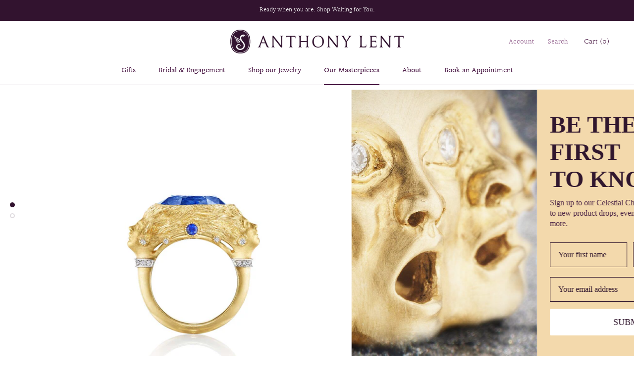

--- FILE ---
content_type: image/svg+xml
request_url: https://anthonylent.com/cdn/shop/t/15/assets/cursor-zoom-in.svg?v=36239707278786452241616787628
body_size: -794
content:
<svg width="35" height="35" viewBox="0 0 35 35" xmlns="http://www.w3.org/2000/svg">
  <g fill="none" fill-rule="nonzero">
    <circle fill="#ffffff" cx="17.5" cy="17.5" r="17.5"/>
    <path fill="#32132f" d="M24 18h-6v6h-1v-6h-6v-1h6v-6h1v6h6"/>
  </g>
</svg>

--- FILE ---
content_type: text/javascript
request_url: https://anthonylent.com/cdn/shop/t/15/assets/custom.js?v=35934550094871606121618426064
body_size: -671
content:
document.addEventListener("variant:changed",function(event){var variant=event.detail.variant;console.log("variant.price",variant.price),affirm.ui.ready(function(){$(".affirm-as-low-as").attr("data-amount",variant.price),affirm.ui.refresh()})});
//# sourceMappingURL=/cdn/shop/t/15/assets/custom.js.map?v=35934550094871606121618426064
